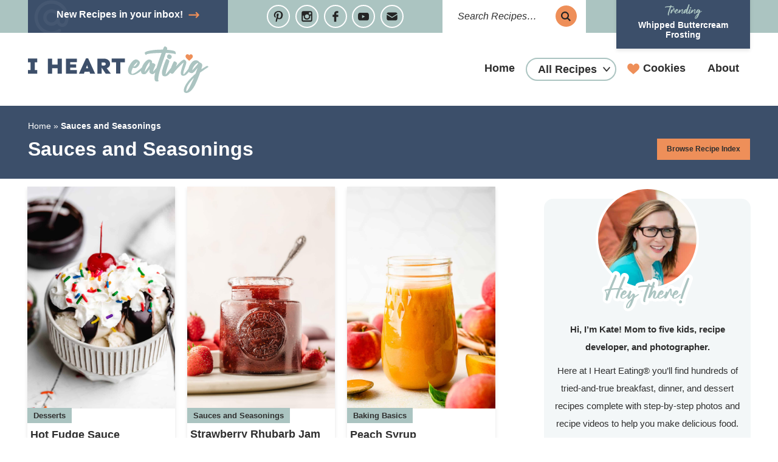

--- FILE ---
content_type: text/html
request_url: https://api.intentiq.com/profiles_engine/ProfilesEngineServlet?at=39&mi=10&dpi=936734067&pt=17&dpn=1&iiqidtype=2&iiqpcid=cf608981-0c98-4d4f-a833-313c5b4defa1&iiqpciddate=1768906248261&pcid=2a6eef76-c6eb-4dbd-97e0-2a31eaeeb7fc&idtype=3&gdpr=0&japs=false&jaesc=0&jafc=0&jaensc=0&jsver=0.33&testGroup=A&source=pbjs&ABTestingConfigurationSource=group&abtg=A&vrref=https%3A%2F%2Fwww.ihearteating.com
body_size: 52
content:
{"abPercentage":97,"adt":1,"ct":2,"isOptedOut":false,"data":{"eids":[]},"dbsaved":"false","ls":true,"cttl":86400000,"abTestUuid":"g_2636d9de-1cf6-4ddc-89e5-a54ce4859860","tc":9,"sid":-97258730}

--- FILE ---
content_type: image/svg+xml
request_url: https://www.ihearteating.com/wp-content/themes/pmd-hearteating/images/txt-subscribe.svg
body_size: 3073
content:
<?xml version="1.0" encoding="UTF-8"?><svg id="Layer_1" xmlns="http://www.w3.org/2000/svg" viewBox="0 0 100 25.662"><defs><style>.cls-1{fill:#abc4c1;}</style></defs><path class="cls-1" d="M.031,24.515c-.123-.505,.12-1.105,.726-1.801s1.436-1.323,2.486-1.883c.832-.436,2.053-.921,3.663-1.453,.532-.177,.897-.307,1.095-.389,.198-.082,.31-.15,.338-.205,.082-.109,.041-.191-.123-.246-.164-.068-.495-.119-.993-.153-.498-.034-1.177-.051-2.036-.051-.75,0-1.242-.007-1.473-.02-.232-.013-.389-.048-.471-.102-.601-.396-.969-.969-1.105-1.719-.041-.259,.007-.477,.143-.655,.545-.791,1.535-1.617,2.967-2.476,1.705-.996,2.933-1.357,3.684-1.085,.518,.205,.934,.593,1.248,1.166,.259,.491,.32,.887,.184,1.187-.123,.286-.334,.307-.634,.061-.137-.123-.253-.164-.348-.123-.505,.205-1.351,.662-2.538,1.371l-.941,.593,.409,.041c.887,.109,1.514,.253,1.883,.43,.477,.273,.866,.669,1.166,1.187,.123,.232,.198,.348,.225,.348,.041,0,.167-.034,.379-.102,.211-.068,.471-.157,.778-.266,.307-.109,.631-.222,.972-.338,.341-.116,.662-.228,.962-.338,.3-.109,.539-.198,.716-.266,.273-.123,.512-.222,.716-.297,.205-.075,.32-.113,.348-.113,.15,0,.3,.198,.45,.593,.164,.409,.157,.703-.02,.88-.819,.532-2.476,1.187-4.973,1.965-.273,.041-.43,.177-.471,.409-.314,.75-.989,1.555-2.026,2.415-1.542,1.146-3.015,1.965-4.42,2.456-.628,.15-1.166,.164-1.617,.041-.696-.259-1.146-.614-1.351-1.064Zm3.704-1.392c1.064-.696,1.808-1.235,2.231-1.617-.041-.013-.239,.051-.593,.194-.355,.143-.71,.304-1.064,.481-1.16,.573-1.978,1.174-2.456,1.801l-.123,.184,.164-.061c.123-.054,.355-.17,.696-.348,.368-.177,.75-.389,1.146-.634Z"/><path class="cls-1" d="M18.346,19.562c.054-.327,.082-.539,.082-.634,0-.013-.075,.072-.225,.256-.15,.184-.341,.427-.573,.726-.928,1.242-1.665,2.019-2.21,2.333-.205,.15-.553,.212-1.044,.184-.491,.014-.853-.048-1.085-.184-.573-.232-.976-.696-1.207-1.392-.123-.191-.177-.648-.164-1.371-.082-.709,.129-1.732,.634-3.07,.6-1.883,1.085-2.892,1.453-3.029,.682-.368,1.398-.232,2.149,.409,.177,.15,.256,.355,.235,.614-.02,.259-.161,.737-.42,1.432-.764,2.169-1.18,3.656-1.248,4.461l-.041,.43,.307-.327c.709-.819,1.732-2.186,3.07-4.103,1.337-1.917,2.231-3.305,2.681-4.164,.177-.314,.423-.471,.737-.471,.218,0,.484,.126,.798,.379,.314,.253,.539,.522,.675,.808,.136,.218,.16,.553,.072,1.003-.089,.45-.358,1.378-.808,2.783-.532,1.624-.921,2.889-1.166,3.796-.246,.907-.389,1.593-.43,2.057l-.041,.471,.205-.205c.068-.054,.239-.252,.512-.593,.273-.341,.655-.836,1.146-1.484,.491-.648,1.105-1.463,1.842-2.445,.518-.709,.863-1.132,1.033-1.269,.17-.136,.365-.157,.583-.061,.164,.041,.334,.143,.512,.307,.177,.164,.266,.286,.266,.368,0,.055-.041,.15-.123,.286-.082,.137-.273,.409-.573,.819-.3,.409-.75,1.016-1.351,1.821-1.542,2.087-2.586,3.233-3.131,3.438-.491,.205-1.01,.253-1.555,.143-1.501-.396-2.033-1.903-1.596-4.523Z"/><path class="cls-1" d="M25.632,22.734l-.123-.368h-.389c-.56-.027-1.016-.17-1.371-.43-.164-.109-.232-.279-.205-.512,0-.191,.089-.586,.266-1.187,.177-.6,.481-1.514,.911-2.742s1.02-2.878,1.77-4.952c.887-2.483,1.62-4.509,2.2-6.078,.58-1.569,1.037-2.793,1.371-3.673,.334-.88,.586-1.511,.757-1.893,.17-.382,.303-.614,.399-.696,.136-.177,.293-.239,.471-.184,.723,.164,1.269,.532,1.637,1.105,.164,.218,.164,.607,0,1.166-.068,.259-.266,.87-.593,1.832s-.761,2.203-1.299,3.724c-.539,1.521-1.156,3.237-1.852,5.147-.259,.723-.454,1.276-.583,1.658-.13,.382-.208,.631-.235,.747-.028,.116-.014,.14,.041,.072,.136-.15,.368-.423,.696-.819,1.091-1.2,2.135-2.026,3.131-2.476,.846-.341,1.691-.082,2.538,.778,.75,.682,1.098,1.562,1.044,2.64,0,.45-.034,.846-.102,1.187-.068,.314-.096,.498-.082,.553,.013,0,.129-.01,.348-.031,.218-.02,.491-.051,.819-.092,.709-.082,1.132-.123,1.269-.123,.395,.137,.709,.457,.941,.962,.041,.109,.024,.194-.051,.256-.075,.061-.331,.137-.767,.225-.437,.089-1.174,.222-2.21,.399-.409,.068-.706,.126-.89,.174-.184,.048-.29,.092-.317,.133-.068,.109-.246,.375-.532,.798-.546,.846-1.16,1.569-1.842,2.169-1.064,.9-2.156,1.555-3.274,1.965-.696,.191-1.371,.225-2.026,.102-.996-.286-1.617-.798-1.862-1.535Zm4.379-1.371c.218-.232,.423-.453,.614-.665,.191-.211,.338-.389,.44-.532s.146-.222,.133-.235c-.409,.041-1.105,.28-2.087,.716-1.419,.71-1.999,1.467-1.739,2.272,.054,.137,.102,.205,.143,.205,.013,0,.065-.02,.153-.061,.089-.041,.194-.089,.317-.143,.655-.327,1.33-.846,2.026-1.555Zm2.394-3.438c.068-.013,.143-.078,.225-.194,.082-.116,.198-.338,.348-.665,.505-.982,.839-1.828,1.003-2.538,.095-.382,.136-.614,.123-.696-.014-.082-.089-.102-.225-.061-.423,.096-.921,.341-1.494,.737-.982,.71-2.074,1.883-3.274,3.52-.205,.273-.355,.481-.45,.624-.096,.143-.147,.235-.153,.276-.007,.041,.037,.048,.133,.02,.095-.027,.232-.075,.409-.143,.464-.15,1.105-.327,1.924-.532,.778-.205,1.255-.32,1.432-.348Z"/><path class="cls-1" d="M35.843,24.515c-.123-.505,.12-1.105,.726-1.801s1.436-1.323,2.486-1.883c.832-.436,2.053-.921,3.663-1.453,.532-.177,.897-.307,1.095-.389,.198-.082,.31-.15,.338-.205,.082-.109,.041-.191-.123-.246-.164-.068-.495-.119-.993-.153-.498-.034-1.177-.051-2.036-.051-.751,0-1.242-.007-1.473-.02-.232-.013-.389-.048-.471-.102-.601-.396-.969-.969-1.105-1.719-.041-.259,.007-.477,.143-.655,.545-.791,1.535-1.617,2.967-2.476,1.705-.996,2.933-1.357,3.684-1.085,.518,.205,.934,.593,1.248,1.166,.259,.491,.32,.887,.184,1.187-.123,.286-.334,.307-.634,.061-.137-.123-.253-.164-.348-.123-.505,.205-1.351,.662-2.538,1.371l-.941,.593,.409,.041c.887,.109,1.514,.253,1.883,.43,.477,.273,.866,.669,1.166,1.187,.123,.232,.198,.348,.225,.348,.041,0,.167-.034,.379-.102,.211-.068,.471-.157,.778-.266,.307-.109,.631-.222,.972-.338,.341-.116,.662-.228,.962-.338,.3-.109,.539-.198,.716-.266,.273-.123,.512-.222,.716-.297,.205-.075,.32-.113,.348-.113,.15,0,.3,.198,.45,.593,.164,.409,.157,.703-.02,.88-.819,.532-2.476,1.187-4.973,1.965-.273,.041-.43,.177-.471,.409-.314,.75-.989,1.555-2.026,2.415-1.542,1.146-3.015,1.965-4.42,2.456-.628,.15-1.166,.164-1.617,.041-.696-.259-1.146-.614-1.351-1.064Zm3.704-1.392c1.064-.696,1.807-1.235,2.231-1.617-.041-.013-.239,.051-.593,.194-.355,.143-.71,.304-1.064,.481-1.16,.573-1.978,1.174-2.456,1.801l-.123,.184,.164-.061c.123-.054,.355-.17,.696-.348,.368-.177,.75-.389,1.146-.634Z"/><path class="cls-1" d="M47.937,20.954c-.205-1.064,0-2.401,.614-4.011,.409-.941,.958-1.855,1.647-2.742,.689-.887,1.333-1.501,1.934-1.842,.505-.286,1.009-.416,1.514-.389,.969,.014,1.794,.355,2.476,1.023,.846,.791,.982,1.739,.409,2.845-.218,.409-.498,.785-.839,1.126-.341,.341-.601,.512-.778,.512-.273,0-.587-.17-.941-.512-.273-.286-.28-.477-.02-.573,.355-.232,.689-.641,1.003-1.228,.259-.573,.361-1.023,.307-1.351,.013-.15-.082-.157-.286-.02-1.255,.791-2.415,2.149-3.479,4.072-.45,.955-.744,2.115-.88,3.479-.041,.409-.007,.703,.102,.88,.082,.273,.211,.362,.389,.266,.45-.095,.996-.334,1.637-.716,1.378-.982,3.261-2.524,5.648-4.625,.45-.436,.75-.621,.9-.553,.409,.055,.75,.225,1.023,.512,.123,.123,.13,.232,.02,.327-.887,.887-2.19,2.053-3.909,3.499-1.692,1.323-3.09,2.149-4.195,2.476-.696,.137-1.371,.116-2.026-.061-1.214-.327-1.972-1.126-2.272-2.394Z"/><path class="cls-1" d="M57.105,22.591c0-.068,.034-.252,.102-.553,.068-.3,.153-.658,.256-1.074,.102-.416,.208-.832,.317-1.248,.109-.416,.211-.781,.307-1.095,.573-1.828,1.078-3.295,1.514-4.4,.164-.477,.471-.675,.921-.593,.805,.123,1.385,.457,1.739,1.003l.123,.225,.716-1.33c.696-1.282,1.235-2.237,1.617-2.865,.382-.627,.662-.996,.839-1.105,.259-.164,.6-.181,1.023-.051,.423,.13,.75,.351,.982,.665,.15,.164,.235,.512,.256,1.044s-.003,1.569-.072,3.111c-.028,.723-.048,1.354-.061,1.893-.014,.539-.02,.993-.02,1.361s.003,.652,.01,.849c.007,.198,.024,.31,.051,.338,.068,.055,.246-.013,.532-.205,.286-.191,.627-.457,1.023-.798l.757-.675,.307,.02c.668,.137,1.009,.375,1.023,.716-.45,.601-1.119,1.187-2.005,1.76-.587,.286-1.214,.334-1.883,.143-.873-.246-1.412-.791-1.617-1.637-.055-.191-.089-.447-.102-.767-.014-.32-.007-.999,.02-2.036,.027-1.405,.054-2.278,.082-2.619l.02-.327-.266,.43c-.259,.396-.638,1.057-1.136,1.985-.498,.928-1.19,2.272-2.077,4.031-.341,.682-.658,1.31-.952,1.883-.294,.573-.536,1.047-.726,1.422-.191,.375-.314,.597-.368,.665-.082,.259-.334,.403-.757,.43-.669,.137-1.235,.143-1.699,.02-.532-.164-.798-.368-.798-.614Z"/><path class="cls-1" d="M68.463,22.652c-.109-.709,0-1.658,.327-2.845,.505-1.814,1.057-3.52,1.658-5.116,.164-.396,.334-.839,.512-1.33,.3-.887,.532-1.398,.696-1.535,.341-.205,.805-.126,1.392,.235,.586,.362,.914,.774,.982,1.238,0,.041-.024,.147-.072,.317-.048,.171-.116,.396-.205,.675-.089,.28-.188,.597-.297,.952-.109,.355-.232,.73-.368,1.126-.587,1.787-.982,3.022-1.187,3.704-.327,1.255-.546,2.258-.655,3.008l-.061,.389,.286-.266c.191-.191,.43-.464,.716-.819,.327-.423,.846-1.085,1.555-1.985,.723-.914,1.323-1.678,1.801-2.292,.218-.314,.396-.545,.532-.696,.136-.15,.232-.225,.286-.225,.218-.041,.474,0,.767,.123,.293,.123,.474,.266,.542,.43,.027,.041-.003,.143-.092,.307-.089,.164-.276,.444-.563,.839-.286,.396-.716,.976-1.289,1.739-1.624,2.251-2.906,3.534-3.847,3.847-.218,.136-.587,.205-1.105,.205-.505,.013-.853-.02-1.044-.102-.764-.246-1.187-.887-1.269-1.924Zm3.847-12.974c-.15-.341-.153-.726-.01-1.156s.399-.788,.767-1.074c.655-.368,1.405-.177,2.251,.573,.614,.587,.668,1.255,.164,2.005-.491,.832-1.064,1.098-1.719,.798-.669-.259-1.153-.641-1.453-1.146Z"/><path class="cls-1" d="M76.608,22.734l-.123-.368h-.389c-.56-.027-1.016-.17-1.371-.43-.164-.109-.232-.279-.205-.512,0-.191,.089-.586,.266-1.187,.177-.6,.481-1.514,.911-2.742s1.02-2.878,1.77-4.952c.887-2.483,1.62-4.509,2.2-6.078,.58-1.569,1.037-2.793,1.371-3.673,.334-.88,.586-1.511,.757-1.893,.17-.382,.303-.614,.399-.696,.136-.177,.293-.239,.471-.184,.723,.164,1.269,.532,1.637,1.105,.164,.218,.164,.607,0,1.166-.068,.259-.266,.87-.593,1.832s-.761,2.203-1.299,3.724c-.539,1.521-1.156,3.237-1.852,5.147-.259,.723-.454,1.276-.583,1.658-.13,.382-.208,.631-.235,.747-.028,.116-.014,.14,.041,.072,.136-.15,.368-.423,.696-.819,1.091-1.2,2.135-2.026,3.131-2.476,.846-.341,1.691-.082,2.538,.778,.75,.682,1.098,1.562,1.044,2.64,0,.45-.034,.846-.102,1.187-.068,.314-.096,.498-.082,.553,.013,0,.13-.01,.348-.031,.218-.02,.491-.051,.819-.092,.709-.082,1.132-.123,1.269-.123,.396,.137,.709,.457,.941,.962,.041,.109,.024,.194-.051,.256-.075,.061-.331,.137-.767,.225-.437,.089-1.174,.222-2.21,.399-.409,.068-.706,.126-.89,.174-.184,.048-.29,.092-.317,.133-.068,.109-.246,.375-.532,.798-.546,.846-1.16,1.569-1.842,2.169-1.064,.9-2.156,1.555-3.274,1.965-.696,.191-1.371,.225-2.026,.102-.996-.286-1.617-.798-1.862-1.535Zm4.379-1.371c.218-.232,.423-.453,.614-.665,.191-.211,.338-.389,.44-.532s.146-.222,.133-.235c-.409,.041-1.105,.28-2.087,.716-1.419,.71-1.999,1.467-1.739,2.272,.054,.137,.102,.205,.143,.205,.013,0,.065-.02,.153-.061,.089-.041,.194-.089,.317-.143,.655-.327,1.33-.846,2.026-1.555Zm2.394-3.438c.068-.013,.143-.078,.225-.194,.082-.116,.198-.338,.348-.665,.505-.982,.839-1.828,1.003-2.538,.095-.382,.136-.614,.123-.696-.014-.082-.089-.102-.225-.061-.423,.096-.921,.341-1.494,.737-.982,.71-2.074,1.883-3.274,3.52-.205,.273-.355,.481-.45,.624-.096,.143-.147,.235-.153,.276-.007,.041,.037,.048,.133,.02,.095-.027,.232-.075,.409-.143,.464-.15,1.105-.327,1.924-.532,.778-.205,1.255-.32,1.432-.348Z"/><path class="cls-1" d="M87.29,20.258c0-1.078,.341-2.272,1.023-3.581,1.351-2.538,2.783-4.086,4.297-4.645,.3-.095,.614-.129,.941-.102,1.118,.164,1.965,.737,2.538,1.719,.15,.232,.205,.532,.164,.9-.028,.601-.253,1.207-.675,1.821-.723,1.023-1.549,1.699-2.476,2.026-.587,.123-1.16,.082-1.719-.123-.177-.109-.304-.123-.379-.041-.075,.082-.208,.362-.399,.839-.546,1.201-.785,2.06-.716,2.578-.028,.491,.013,.778,.123,.859,.136,.259,.389,.334,.757,.225,.641-.082,1.388-.396,2.241-.941,.852-.545,2.057-1.473,3.612-2.783,.737-.627,1.255-1.064,1.555-1.31,.3-.246,.501-.379,.604-.399s.215-.01,.338,.031c.491,.123,.778,.3,.859,.532,.082,.082-.061,.286-.43,.614-1.023,.914-2.156,1.856-3.397,2.824-1.542,1.146-2.872,1.883-3.991,2.21-.791,.177-1.542,.205-2.251,.082-1.747-.423-2.619-1.535-2.619-3.336Zm6.221-4.216c.491-.641,.812-1.221,.962-1.739l.041-.246-.184,.123c-.873,.573-1.665,1.364-2.374,2.374-.109,.164-.205,.31-.286,.44-.082,.13-.123,.201-.123,.215,0,.028,.027,.075,.082,.143,.109,.096,.334,.034,.675-.184,.437-.273,.839-.648,1.207-1.126Z"/></svg>

--- FILE ---
content_type: image/svg+xml
request_url: https://www.ihearteating.com/wp-content/themes/pmd-hearteating/images/youtube.svg
body_size: -232
content:
<?xml version="1.0" encoding="utf-8"?>
<!-- Generator: Adobe Illustrator 25.4.1, SVG Export Plug-In . SVG Version: 6.00 Build 0)  -->
<svg version="1.1" id="Layer_1" xmlns="http://www.w3.org/2000/svg" xmlns:xlink="http://www.w3.org/1999/xlink" x="0px" y="0px"
	 viewBox="0 0 40 40" style="enable-background:new 0 0 40 40;" xml:space="preserve">
<g id="_x30_2.YouTube_1_">
	<path fill="#242424" id="Icon_23_" class="st0" d="M32.3,6.4H7.7c-4.2,0-7.5,3.4-7.5,7.5v13.3c0,4.2,3.4,7.5,7.5,7.5h24.7c4.2,0,7.5-3.4,7.5-7.5
		V13.8C39.8,9.7,36.4,6.4,32.3,6.4z M14.8,26.6V14.4l10.4,6.1L14.8,26.6z"/>
</g>
</svg>


--- FILE ---
content_type: text/plain; charset=UTF-8
request_url: https://at.teads.tv/fpc?analytics_tag_id=PUB_17002&tfpvi=&gdpr_consent=&gdpr_status=22&gdpr_reason=220&ccpa_consent=&sv=prebid-v1
body_size: 56
content:
ZmNjZDg3NTMtOTUxZC00NmM5LThhMjItMjIwYmFiZTg4OGEzIy03LTc=

--- FILE ---
content_type: image/svg+xml
request_url: https://www.ihearteating.com/wp-content/themes/pmd-hearteating/images/facebook.svg
body_size: -304
content:
<?xml version="1.0" encoding="utf-8"?>
<!-- Generator: Adobe Illustrator 25.4.1, SVG Export Plug-In . SVG Version: 6.00 Build 0)  -->
<svg fill="#242424" version="1.1" id="Layer_1" xmlns="http://www.w3.org/2000/svg" xmlns:xlink="http://www.w3.org/1999/xlink" x="0px" y="0px"
	 viewBox="0 0 40 40" style="enable-background:new 0 0 40 40;" xml:space="preserve">
<g>
	<path d="M15.2,13.9v-3.7c0-5.4,4-9.8,9-9.8h6v7.4h-6c-0.7,0-1.5,1-1.5,2.3v3.8h7.5v7.5h-7.5v18.2h-7.5V21.4h-6v-7.5H15.2z"/>
</g>
</svg>


--- FILE ---
content_type: image/svg+xml
request_url: https://www.ihearteating.com/wp-content/themes/pmd-hearteating/images/txt-trending.svg
body_size: 3255
content:
<?xml version="1.0" encoding="UTF-8"?><svg id="Layer_1" xmlns="http://www.w3.org/2000/svg" viewBox="0 0 100 39.126"><defs><style>.cls-1{fill:#abc4c1;}</style></defs><path class="cls-1" d="M7.934,29.044c-.497-1.236-.426-3.219,.213-5.947,1.094-3.965,2.537-8.42,4.327-13.365,.213-.568,.376-1.009,.49-1.322,.114-.312,.192-.536,.234-.671,.043-.135,.057-.203,.043-.203-.014-.014-.125-.021-.33-.021s-.48,.007-.821,.021c-.341,.014-.725,.029-1.151,.043-4.021,.128-6.793,.37-8.313,.725-.54,.114-.895,.21-1.066,.288-.171,.078-.248,.181-.234,.309-.085,.327-.312,.316-.682-.032C.274,8.519,.061,8.111,.004,7.642c-.043-.412,.227-.739,.81-.981,.924-.483,2.48-.874,4.668-1.172,2.103-.312,4.718-.49,7.844-.533h.917l.341-.874c.27-.668,.49-1.112,.661-1.332,.171-.22,.369-.316,.597-.288,.597,.1,1.13,.441,1.599,1.023,.171,.185,.227,.448,.171,.789-.029,.298-.057,.526-.085,.682-.071,.185-.007,.263,.192,.234,.881,.057,1.968,.185,3.261,.384,1.108,.199,1.918,.405,2.43,.618,.384,.185,.639,.505,.767,.959,.171,.526,.185,.952,.043,1.279-.043,.157-.135,.234-.277,.234-.114,0-.234-.057-.362-.171-.1-.114-.362-.206-.789-.277-1.577-.227-3.397-.412-5.457-.554l-.767-.043-.448,1.3c-1.677,4.761-3.027,8.733-4.05,11.916-.554,1.805-.938,3.276-1.151,4.413-.256,1.577-.384,2.65-.384,3.219,0,.256,.011,.416,.032,.48s.082,.11,.181,.139c.341,.213,.241,.455-.298,.725-.483,.156-1.016,.171-1.599,.043-.426-.114-.732-.384-.917-.81Z"/><path class="cls-1" d="M14.542,23.714c0-.071,.035-.263,.107-.576,.071-.312,.16-.685,.266-1.119,.107-.433,.216-.867,.33-1.3,.114-.433,.22-.813,.32-1.14,.597-1.904,1.122-3.432,1.577-4.583,.171-.497,.49-.703,.959-.618,.838,.128,1.442,.476,1.812,1.045l.128,.234,.746-1.386c.725-1.336,1.286-2.331,1.684-2.984,.398-.653,.689-1.037,.874-1.151,.27-.171,.625-.188,1.066-.053,.44,.135,.781,.366,1.023,.693,.156,.171,.245,.533,.266,1.087s-.004,1.634-.075,3.24c-.029,.753-.05,1.411-.064,1.972-.014,.562-.021,1.034-.021,1.418s.003,.679,.011,.885c.007,.206,.025,.323,.053,.352,.071,.057,.256-.014,.554-.213,.298-.199,.653-.476,1.066-.831l.789-.703,.32,.021c.696,.142,1.051,.391,1.066,.746-.469,.626-1.165,1.236-2.089,1.833-.611,.298-1.265,.348-1.961,.149-.91-.256-1.471-.824-1.684-1.705-.057-.199-.093-.465-.107-.799-.014-.334-.007-1.041,.021-2.121,.028-1.463,.057-2.373,.085-2.729l.021-.341-.277,.448c-.27,.412-.664,1.101-1.183,2.068-.519,.967-1.24,2.366-2.164,4.199-.355,.711-.686,1.364-.991,1.961-.306,.597-.558,1.091-.757,1.481-.199,.391-.327,.622-.384,.693-.085,.27-.348,.419-.789,.448-.696,.142-1.286,.149-1.769,.021-.554-.171-.831-.384-.831-.639Z"/><path class="cls-1" d="M26.202,21.284c0-1.122,.355-2.366,1.066-3.73,1.407-2.643,2.899-4.256,4.476-4.839,.312-.099,.639-.135,.981-.107,1.165,.171,2.046,.767,2.643,1.791,.156,.242,.213,.554,.171,.938-.029,.626-.263,1.258-.703,1.897-.753,1.066-1.613,1.769-2.579,2.11-.611,.128-1.208,.085-1.791-.128-.185-.114-.316-.128-.394-.043-.078,.085-.217,.377-.416,.874-.569,1.251-.817,2.146-.746,2.686-.029,.512,.014,.81,.128,.895,.142,.27,.405,.348,.789,.234,.668-.085,1.446-.412,2.334-.981,.888-.568,2.142-1.535,3.762-2.899,.767-.653,1.307-1.108,1.62-1.364,.312-.256,.522-.394,.629-.416s.224-.011,.352,.032c.512,.128,.81,.313,.895,.554,.085,.085-.064,.298-.448,.639-1.066,.952-2.246,1.933-3.539,2.942-1.606,1.194-2.992,1.961-4.157,2.302-.824,.185-1.606,.213-2.345,.085-1.819-.44-2.729-1.599-2.729-3.475Zm6.48-4.391c.512-.668,.845-1.272,1.002-1.812l.043-.256-.192,.128c-.91,.597-1.734,1.421-2.473,2.473-.114,.171-.213,.323-.298,.458-.085,.135-.128,.21-.128,.224,0,.029,.028,.078,.085,.149,.114,.1,.348,.036,.703-.192,.455-.284,.874-.675,1.258-1.172Z"/><path class="cls-1" d="M44.876,24.439c-.157-.512-.192-1.186-.107-2.025,.156-1.009,.49-2.267,1.002-3.773,.171-.483,.327-.938,.469-1.364,.142-.426,.266-.803,.373-1.13,.107-.327,.216-.682,.33-1.066-.043-.014-.224,.103-.544,.352-.32,.249-.679,.558-1.076,.927-2.53,2.459-4.604,4.747-6.224,6.864-.157,.227-.32,.398-.49,.512-.37,.157-.803,.178-1.3,.064-.398-.142-.696-.362-.895-.661-.128-.27-.114-.803,.043-1.599,.241-1.066,.678-2.394,1.311-3.986,.632-1.591,1.126-2.622,1.481-3.091,.128-.171,.291-.248,.49-.234,.44,.029,.881,.227,1.322,.597,.44,.37,.682,.725,.725,1.066-.029,.185-.164,.583-.405,1.194-.114,.284-.21,.522-.288,.714-.078,.192-.117,.295-.117,.309,.014,0,.082-.06,.203-.181,.121-.121,.266-.28,.437-.48,1.45-1.606,2.693-2.821,3.73-3.645,.981-.796,1.698-1.109,2.153-.938,.497,.199,.917,.604,1.258,1.215,.171,.284,.241,.604,.213,.959-.014,.355-.085,.789-.213,1.3-.085,.298-.224,.739-.416,1.322-.192,.583-.558,1.649-1.098,3.197-.597,1.734-.767,2.906-.512,3.517l.107,.234,.512-.49c1.151-1.25,2.529-2.984,4.135-5.201,.199-.298,.376-.448,.533-.448,.142,0,.341,.068,.597,.203,.256,.135,.426,.266,.512,.394l.128,.213-.32,.49c-.242,.355-.576,.831-1.002,1.428-1.634,2.189-2.885,3.489-3.752,3.901-.796,.384-1.521,.483-2.174,.298-.54-.156-.917-.476-1.13-.959Z"/><path class="cls-1" d="M57.687,24.844c-.469-1.094-.512-2.814-.128-5.159,.043-.256,.057-.405,.043-.448-.185,.284-.341,.533-.469,.746-1.336,2.118-2.501,3.503-3.496,4.157-.796,.37-1.606,.412-2.43,.128-.839-.27-1.172-1.045-1.002-2.323,.142-1.563,.504-2.949,1.087-4.157,1.094-2.231,2.337-3.702,3.73-4.413,.853-.327,1.798-.284,2.835,.128l.362,.171,1.13-2.579c1.577-3.539,2.515-5.791,2.814-6.757,.611-1.776,1.066-2.991,1.364-3.645,.156-.355,.32-.561,.49-.618,.142-.099,.369-.099,.682,0,.895,.27,1.442,.732,1.641,1.386,.028,.114-.007,.359-.107,.735-.1,.377-.327,1.069-.682,2.078-.981,2.999-2.253,6.999-3.816,12.001-1.236,4.107-1.855,6.807-1.855,8.1l.021,.32,.426-.362c.298-.256,.618-.576,.959-.959,.938-1.151,1.996-2.565,3.176-4.242,.213-.298,.398-.558,.554-.778,.156-.22,.248-.344,.277-.373,.327-.099,.717-.064,1.172,.107,.142,.085,.234,.171,.277,.256,.014,.043-.029,.153-.128,.33-.1,.178-.281,.462-.544,.853-.263,.391-.629,.92-1.098,1.588-1.037,1.492-1.954,2.622-2.75,3.389-.512,.54-.938,.881-1.279,1.023-.341,.213-.767,.305-1.279,.277-.498,.028-.846-.007-1.045-.107-.412-.171-.725-.455-.938-.853Zm-1.066-7.866c.327-.639,.526-1.052,.597-1.236,.071-.185,.085-.32,.043-.405-.057-.128-.1-.213-.128-.256-.355,.213-.903,.789-1.641,1.727-.54,.767-.995,1.577-1.364,2.43-.327,.839-.554,1.67-.682,2.494l-.043,.384,.234-.277c.185-.199,.412-.497,.682-.895,.725-1.037,1.492-2.359,2.302-3.965Z"/><path class="cls-1" d="M63.506,23.778c-.114-.739,0-1.727,.341-2.963,.526-1.89,1.101-3.666,1.727-5.329,.171-.412,.348-.874,.533-1.386,.312-.924,.554-1.457,.725-1.599,.355-.213,.838-.131,1.45,.245,.611,.377,.952,.807,1.023,1.29,0,.043-.025,.153-.075,.33-.05,.178-.121,.412-.213,.703-.093,.291-.195,.622-.309,.991-.114,.37-.242,.76-.384,1.172-.611,1.862-1.023,3.148-1.236,3.858-.341,1.308-.569,2.352-.682,3.134l-.064,.405,.298-.277c.199-.199,.448-.483,.746-.853,.341-.44,.881-1.13,1.62-2.068,.753-.952,1.378-1.748,1.876-2.387,.227-.327,.412-.568,.554-.725,.142-.156,.242-.234,.298-.234,.227-.043,.494,0,.799,.128,.305,.128,.494,.277,.565,.448,.028,.043-.004,.149-.096,.32-.093,.171-.288,.462-.586,.874-.298,.412-.746,1.016-1.343,1.812-1.691,2.345-3.027,3.681-4.007,4.007-.227,.142-.611,.213-1.151,.213-.526,.014-.888-.021-1.087-.107-.796-.256-1.236-.924-1.322-2.004Zm4.007-13.515c-.157-.355-.16-.757-.011-1.204s.416-.821,.799-1.119c.682-.384,1.463-.185,2.345,.597,.639,.611,.696,1.308,.171,2.089-.512,.867-1.108,1.144-1.791,.831-.696-.27-1.201-.668-1.513-1.194Z"/><path class="cls-1" d="M78.428,24.439c-.157-.512-.192-1.186-.107-2.025,.156-1.009,.49-2.267,1.002-3.773,.171-.483,.327-.938,.469-1.364,.142-.426,.266-.803,.373-1.13,.107-.327,.216-.682,.33-1.066-.043-.014-.224,.103-.544,.352-.32,.249-.679,.558-1.076,.927-2.53,2.459-4.604,4.747-6.224,6.864-.157,.227-.32,.398-.49,.512-.37,.157-.803,.178-1.3,.064-.398-.142-.696-.362-.895-.661-.128-.27-.114-.803,.043-1.599,.242-1.066,.679-2.394,1.311-3.986,.632-1.591,1.126-2.622,1.481-3.091,.128-.171,.291-.248,.49-.234,.44,.029,.881,.227,1.322,.597,.44,.37,.682,.725,.725,1.066-.029,.185-.163,.583-.405,1.194-.114,.284-.21,.522-.288,.714-.078,.192-.117,.295-.117,.309,.014,0,.082-.06,.203-.181s.266-.28,.437-.48c1.45-1.606,2.693-2.821,3.73-3.645,.981-.796,1.698-1.109,2.153-.938,.497,.199,.917,.604,1.258,1.215,.171,.284,.242,.604,.213,.959-.014,.355-.085,.789-.213,1.3-.085,.298-.224,.739-.416,1.322-.192,.583-.558,1.649-1.098,3.197-.597,1.734-.767,2.906-.512,3.517l.107,.234,.512-.49c1.151-1.25,2.529-2.984,4.135-5.201,.199-.298,.376-.448,.533-.448,.142,0,.341,.068,.597,.203,.256,.135,.426,.266,.512,.394l.128,.213-.32,.49c-.242,.355-.576,.831-1.002,1.428-1.634,2.189-2.885,3.489-3.752,3.901-.796,.384-1.521,.483-2.174,.298-.54-.156-.917-.476-1.13-.959Z"/><path class="cls-1" d="M80.964,38.38c-.483-.739-.455-1.897,.085-3.475,.626-1.62,1.606-3.304,2.942-5.052,1.648-1.976,3.339-3.723,5.073-5.244,.554-.455,.845-.76,.874-.917,.071-.227,.227-.693,.469-1.396,.242-.703,.476-1.393,.703-2.068,.227-.675,.334-1.013,.32-1.013-.171,.199-.313,.377-.426,.533-.995,1.265-1.769,2.167-2.323,2.707-.512,.469-.967,.746-1.364,.831-.611,.128-1.215,.061-1.812-.203-.597-.263-1.023-.65-1.279-1.162-.284-.753-.16-1.805,.373-3.155,.533-1.35,1.318-2.615,2.355-3.794,.881-.952,1.855-1.463,2.92-1.535,.981-.085,1.897,.313,2.75,1.194,.398,.412,.689,.639,.874,.682,.199,.071,.433,.192,.703,.362,.469,.298,.749,.664,.842,1.098,.092,.434,.032,1.069-.181,1.908-.157,.611-.284,1.08-.384,1.407-.085,.27-.128,.426-.128,.469,.014-.014,.16-.107,.437-.277s.615-.384,1.013-.639c1.08-.682,1.819-1.14,2.217-1.375,.398-.234,.661-.352,.789-.352,.242,0,.501,.078,.778,.234,.277,.157,.416,.306,.416,.448,0,.071-.142,.199-.426,.384-.298,.185-.654,.412-1.066,.682-.412,.27-.849,.562-1.311,.874-.462,.313-.913,.622-1.354,.927-.441,.306-.842,.59-1.204,.853-.362,.263-.65,.476-.863,.639-.213,.163-.32,.259-.32,.288,0,.014-.046,.16-.139,.437-.093,.277-.21,.615-.352,1.013-.981,2.729-2.082,5.343-3.304,7.844-1.947,3.823-4.043,5.99-6.288,6.502-.312,.057-.512,.085-.597,.085-.071-.014-.22-.036-.448-.064-.611-.1-1.066-.327-1.364-.682Zm3.347-2.26c.924-1.649,2.146-4.157,3.666-7.525l.49-1.172-.554,.554c-1.791,1.861-3.254,3.837-4.391,5.926-.824,1.691-1.13,2.963-.917,3.816l.085,.256,.277-.213c.185-.171,.405-.412,.661-.725,.27-.341,.497-.647,.682-.917Zm7.248-19.654c.242-.227,.305-.44,.192-.639-.043-.171-.107-.256-.192-.256s-.32,.093-.703,.277c-1.08,.597-2.068,1.734-2.963,3.411-.327,.696-.554,1.315-.682,1.855l-.043,.256,.384-.384,.789-.789c.981-1.052,2.053-2.295,3.219-3.73Z"/></svg>

--- FILE ---
content_type: image/svg+xml
request_url: https://www.ihearteating.com/wp-content/themes/pmd-hearteating/images/heart.svg
body_size: -170
content:
<?xml version="1.0" encoding="utf-8"?>
<!-- Generator: Adobe Illustrator 27.2.0, SVG Export Plug-In . SVG Version: 6.00 Build 0)  -->
<svg version="1.1" id="Layer_1" xmlns="http://www.w3.org/2000/svg" xmlns:xlink="http://www.w3.org/1999/xlink" x="0px" y="0px"
	 viewBox="0 0 40 40" style="enable-background:new 0 0 40 40;" xml:space="preserve">
<style type="text/css">
	.st0{fill:#EE8F59;}
</style>
<g>
	<g>
		<path class="st0" d="M39.9,13.9c-0.2-6-4.8-10.7-10.3-10.8h-0.1c-5.1,0-8,3.7-9.4,6.2C18.8,6.8,16,3,10.9,2.9h-0.1
			C5.3,2.9,0.6,7.6,0.3,13.5c-0.4,7.3,5.4,12.3,14.1,19.8c1.5,1.3,3.1,2.7,4.8,4.2l0.8,0.7l0.8-0.7c1.7-1.5,3.3-2.8,4.8-4.1
			C34.3,26.1,40.2,21.2,39.9,13.9z"/>
	</g>
</g>
</svg>


--- FILE ---
content_type: image/svg+xml
request_url: https://www.ihearteating.com/wp-content/themes/pmd-hearteating/images/contact.svg
body_size: -232
content:
<?xml version="1.0" encoding="utf-8"?>
<!-- Generator: Adobe Illustrator 26.5.0, SVG Export Plug-In . SVG Version: 6.00 Build 0)  -->
<svg version="1.1" id="Layer_1" xmlns="http://www.w3.org/2000/svg" xmlns:xlink="http://www.w3.org/1999/xlink" x="0px" y="0px"
	 viewBox="0 0 25 25" style="enable-background:new 0 0 25 25;" xml:space="preserve">
<style type="text/css">
	.st0{fill:#242424;}
</style>
<g>
	<g>
		<g>
			<path class="st0" d="M13.2,15.6c-0.2,0.1-0.5,0.2-0.7,0.2s-0.5-0.1-0.7-0.2l-11.4-7v9.3c0,2,1.6,3.6,3.6,3.6H21
				c2,0,3.6-1.6,3.6-3.6V8.6L13.2,15.6z"/>
		</g>
	</g>
	<g>
		<g>
			<path class="st0" d="M21,3.5H3.9c-1.7,0-3.1,1.2-3.5,2.8l12.1,7.4l12.1-7.4C24.2,4.8,22.7,3.5,21,3.5z"/>
		</g>
	</g>
</g>
</svg>


--- FILE ---
content_type: image/svg+xml
request_url: https://www.ihearteating.com/wp-content/themes/pmd-hearteating/images/header.svg
body_size: 2090
content:
<?xml version="1.0" encoding="utf-8"?>
<!-- Generator: Adobe Illustrator 27.2.0, SVG Export Plug-In . SVG Version: 6.00 Build 0)  -->
<svg version="1.1" id="Layer_1" xmlns="http://www.w3.org/2000/svg" xmlns:xlink="http://www.w3.org/1999/xlink" x="0px" y="0px"
	 viewBox="0 0 255 65.9" style="enable-background:new 0 0 255 65.9;" xml:space="preserve">
<style type="text/css">
	.st0{fill:#3D4F6A;}
	.st1{fill:#ABC4C1;}
	.st2{fill:#EE8F59;}
</style>
<g>
	<path class="st0" d="M9.6,33.5h3.6v5.3H0v-5.3h3.6V22.6H0v-5.3h13.2v5.3H9.6V33.5z"/>
	<path class="st0" d="M47.9,38.8h-6v-7.7h-7.7v7.7h-6V17.4h6v8.5h7.7v-8.5h6C47.9,17.4,47.9,38.8,47.9,38.8z"/>
	<path class="st0" d="M59.6,25.7h8.5v4.5h-8.5v3.5h9.6v5.1H53.6V17.4h15.6v5h-9.6V25.7L59.6,25.7z"/>
	<path class="st0" d="M80.1,35.9l-1.1,2.9h-7L82,17h3l9.9,21.7h-7l-1.1-2.9C86.9,35.9,80.1,35.9,80.1,35.9z M83.5,26.7l-1.6,4.4h3.2
		L83.5,26.7L83.5,26.7z"/>
	<path class="st0" d="M104.1,30.2v8.5h-6V17.4h9.2c4.3,0,8.7,2.4,8.7,7.4c0,3.2-2,5.3-4.8,6.1l6,7.9h-7.3
		C109.9,38.8,104.1,30.2,104.1,30.2z M104.1,26.9c0.7,0.3,1.6,0.4,2.5,0.4c1.9,0,3.3-0.7,3.3-2.3c0-1.8-1.4-2.2-3.3-2.2h-2.5V26.9z"
		/>
	<path class="st0" d="M130.6,22.6v16h-6v-16h-6.3v-5.3h18.6v5.3H130.6L130.6,22.6z"/>
</g>
<g>
	<path class="st1" d="M186.7,33c1.8-5.7,4.3-12.9,7.3-21.4l0.8-2.3l1.4,0.1c3.7,0.3,7,0.6,9.8,1c0.8,0.1,1.2,0.3,1.4,0.5
		c0.2,0.2,0.4,0.3,0.7,0.3c0.3,0,0.4-0.1,0.5-0.4c0.3-0.6,0.2-1.4-0.1-2.3c-0.2-0.8-0.7-1.4-1.4-1.7c-0.9-0.4-2.4-0.8-4.4-1.1
		c-2.3-0.4-4.3-0.6-5.9-0.7c-0.4,0.1-0.5-0.1-0.3-0.4c0.1-0.3,0.1-0.7,0.2-1.2c0.1-0.6,0-1.1-0.3-1.4c-0.8-1-1.8-1.7-2.9-1.8
		c-0.4-0.1-0.8,0.1-1.1,0.5s-0.7,1.2-1.2,2.4l-0.6,1.6H189c-5.6,0.1-10.3,0.4-14.1,1c-3.9,0.5-6.7,1.2-8.4,2.1c-1,0.4-1.5,1-1.5,1.8
		c0.1,0.8,0.5,1.6,1.1,2.2c0.7,0.6,1.1,0.6,1.2,0.1c0-0.2,0.1-0.4,0.4-0.6s0.9-0.3,1.9-0.5c2.7-0.6,7.7-1.1,14.9-1.3
		c0.8,0,1.5-0.1,2.1-0.1c0.6,0,1.1,0,1.5,0s0.6,0,0.6,0c0,0,0,0.1-0.1,0.4s-0.2,0.6-0.4,1.2c-0.2,0.6-0.5,1.4-0.9,2.4
		c-2.2,6.1-4.1,11.8-5.7,17c-0.4,0.4-0.8,0.9-1.2,1.4c-0.5,0.6-1,1.2-1.5,1.8c-0.5,0.6-0.9,1.1-1.3,1.5c-0.4,0.4-0.6,0.7-0.7,0.8
		l-0.3,0.3l0.1-0.3c0.1-0.2,0.2-0.6,0.3-1.2c0.4-1.7,1.2-3.8,2.4-6.4c0.4-0.9,0.6-1.6,0.6-2s-0.3-0.8-0.8-1.3
		c-1.3-1-2.5-1.4-3.6-1.2c-0.1,0.1-0.1,0.1-0.2,0c0,0-0.1-0.1-0.1-0.3c0-0.2,0-0.5,0-0.9c0-0.5,0-0.9-0.1-1.1s-0.1-0.4-0.2-0.7
		c-0.5-0.8-1.2-1.4-2.1-1.8s-1.9-0.4-2.9-0.2c-2.1,0.8-4.4,2.8-6.6,6c-1.1,1.7-2,3.5-2.6,5.3c-0.5,0.4-1.2,1-2,1.7
		c-2.9,2.4-5.2,4.2-6.8,5.2c-1.6,1-3,1.6-4.2,1.8c-0.7,0.2-1.2,0.1-1.4-0.4c-0.2-0.2-0.3-0.7-0.2-1.6c-0.1-1,0.3-2.6,1.3-4.8
		c0.4-0.9,0.6-1.4,0.7-1.6c0.1-0.2,0.4-0.1,0.7,0.1c1,0.4,2.1,0.5,3.2,0.2c1.7-0.6,3.3-1.9,4.6-3.8c0.8-1.1,1.2-2.3,1.3-3.4
		c0.1-0.7,0-1.2-0.3-1.7c-1.1-1.8-2.7-2.9-4.7-3.2c-0.6-0.1-1.2,0-1.8,0.2c-2.8,1-5.5,3.9-8,8.7c-1.3,2.5-1.9,4.7-1.9,6.7
		c0,3.4,1.6,5.5,4.9,6.2c1.3,0.2,2.7,0.2,4.2-0.2c2.1-0.6,4.6-2,7.5-4.1c0.6-0.4,1.1-0.9,1.7-1.3c0,1,0.1,1.9,0.6,2.7
		c0.4,0.9,1.1,1.5,2,1.8c1.4,0.3,2.6,0.3,3.8-0.2c1-0.5,2.5-2.2,4.6-5.2c0.3-0.4,0.6-0.8,0.8-1.1c0.2-0.3,0.3-0.4,0.4-0.4
		c0,0.1,0,0.3-0.1,0.7c-0.2,1.4-0.2,2.6,0,3.7c0.8,1.5,2.2,2.4,4.1,2.6c0.6,0.1,1.5-0.3,2.7-1.3c0.4-0.3,0.8-0.6,1.3-1
		c0,0.1-0.1,0.2-0.1,0.3c-1.1,4.9-1.3,8.5-0.4,10.7c0.3,0.8,0.9,1.2,1.6,1.5c1,0.2,2,0.2,2.9-0.1c1-0.5,1.1-0.9,0.5-1.3
		c-0.2-0.1-0.3-0.1-0.3-0.2s-0.1-0.4-0.1-0.9c0-1,0.2-2.9,0.7-5.8C185,38.9,185.7,36.3,186.7,33L186.7,33z M149.6,27.7
		c0.2-0.2,0.3-0.5,0.5-0.8c1.3-1.9,2.8-3.4,4.4-4.4l0.3-0.2l-0.1,0.5c-0.3,1-0.9,2.1-1.8,3.3c-0.7,0.9-1.4,1.6-2.3,2.1
		c-0.6,0.4-1.1,0.5-1.3,0.3c-0.1-0.1-0.2-0.2-0.2-0.3C149.4,28.1,149.5,28,149.6,27.7L149.6,27.7z M172.1,22.3
		c0,0.2-0.1,0.4-0.1,0.9c-0.1,0.4-0.1,1.1-0.2,1.9c-0.1,0.8-0.2,1.3-0.1,1.5c0.1,0.1,0,0.2-0.1,0.4c-0.1,0.2-0.3,0.6-0.6,1.1
		c-1.5,2.2-3.1,4.4-4.7,6.6c-0.3,0.3-0.5,0.6-0.7,0.9c-0.2,0.2-0.3,0.4-0.4,0.4c-0.1,0.1-0.1,0-0.1-0.2c0-0.2,0.1-0.5,0.1-0.9
		s0.2-0.8,0.3-1.3c0.2-0.5,0.3-1.1,0.5-1.6c0.9-2.4,2-4.6,3.3-6.6c1.2-1.6,2.1-2.6,2.6-3.2C172.1,22.1,172.1,22.1,172.1,22.3
		L172.1,22.3z"/>
	<path class="st1" d="M198,11.7c-0.7,0.5-1.2,1.2-1.4,2s-0.3,1.5,0,2.2c0.6,0.9,1.5,1.7,2.7,2.1c1.2,0.6,2.3,0.1,3.2-1.5
		c0.9-1.4,0.8-2.7-0.3-3.8C200.6,11.4,199.2,11.1,198,11.7z"/>
	<path class="st1" d="M254.3,28.2c-0.5-0.3-1-0.4-1.4-0.4c-0.2,0-0.7,0.2-1.4,0.6c-0.7,0.4-2,1.2-4,2.5c-0.7,0.5-1.3,0.8-1.8,1.1
		s-0.8,0.5-0.8,0.5c0-0.1,0.1-0.4,0.2-0.8c0.2-0.6,0.4-1.4,0.7-2.5c0.4-1.5,0.5-2.6,0.3-3.4c-0.2-0.8-0.7-1.4-1.5-2
		c-0.5-0.3-0.9-0.5-1.3-0.7c-0.3-0.1-0.9-0.5-1.6-1.2c-1.5-1.6-3.2-2.3-4.9-2.1c-1.9,0.1-3.7,1-5.2,2.8c-1.9,2.1-3.3,4.4-4.2,6.8
		c-0.3,0.8-0.6,1.6-0.7,2.3c-2.2,3-4.2,5.4-5.9,7.3l-0.9,0.9l-0.2-0.4c-0.5-1.1-0.2-3.2,0.9-6.3c1-2.8,1.6-4.7,2-5.7
		c0.3-1,0.6-1.8,0.7-2.4c0.2-0.9,0.4-1.7,0.4-2.3c0.1-0.6-0.1-1.2-0.4-1.7c-0.6-1.1-1.4-1.8-2.3-2.2c-0.8-0.3-2.1,0.3-3.9,1.7
		c-1.9,1.5-4.1,3.7-6.7,6.5c-0.3,0.4-0.6,0.6-0.8,0.9c-0.2,0.2-0.3,0.3-0.4,0.3c0,0,0.1-0.2,0.2-0.6c0.1-0.3,0.3-0.8,0.5-1.3
		c0.4-1.1,0.7-1.8,0.7-2.1c-0.1-0.6-0.5-1.2-1.3-1.9c-0.8-0.7-1.6-1-2.4-1.1c-0.4,0-0.7,0.1-0.9,0.4c-0.6,0.8-1.5,2.7-2.7,5.6
		c-0.5,1.1-0.9,2.2-1.2,3.2c-0.8,1-1.8,2.3-3,3.8c-1.3,1.7-2.3,2.9-2.9,3.7c-0.5,0.7-1,1.2-1.3,1.5l-0.5,0.5l0.1-0.7
		c0.2-1.4,0.6-3.3,1.2-5.6c0.4-1.3,1.1-3.6,2.2-6.9c0.3-0.7,0.5-1.4,0.7-2.1c0.2-0.7,0.4-1.3,0.6-1.8c0.2-0.5,0.3-0.9,0.4-1.3
		c0.1-0.3,0.1-0.5,0.1-0.6c-0.1-0.9-0.7-1.6-1.8-2.3c-1.1-0.7-2-0.8-2.6-0.4c-0.3,0.3-0.7,1.2-1.3,2.9c-0.3,0.9-0.7,1.7-1,2.5
		c-1.1,3-2.2,6.2-3.1,9.6c-0.6,2.2-0.8,4-0.6,5.3c0.2,1.9,0.9,3.1,2.4,3.6c0.4,0.2,1,0.2,2,0.2c1,0,1.7-0.1,2.1-0.4
		c1.4-0.5,3.1-2,5.2-4.6c0,0,0,0,0,0c0.4,0.5,0.9,0.9,1.6,1.2c0.9,0.2,1.7,0.2,2.3-0.1c0.3-0.2,0.6-0.5,0.9-0.9
		c2.9-3.8,6.6-7.9,11.2-12.3c0.7-0.7,1.4-1.2,1.9-1.7c0.6-0.4,0.9-0.7,1-0.6c-0.2,0.7-0.4,1.3-0.6,1.9c-0.2,0.6-0.4,1.3-0.7,2
		c-0.3,0.8-0.5,1.6-0.8,2.5c-0.9,2.7-1.5,5-1.8,6.8c-0.2,1.5-0.1,2.7,0.2,3.6c0.4,0.9,1.1,1.4,2,1.7c1.2,0.3,2.5,0.2,3.9-0.5
		c1.2-0.6,2.9-2.2,5.1-4.8c0.4,0.5,1,0.9,1.7,1.2c1.1,0.5,2.2,0.6,3.3,0.4c0.7-0.2,1.5-0.7,2.4-1.5c1-1,2.4-2.6,4.2-4.9
		c0.2-0.3,0.5-0.6,0.8-1c0,0-0.2,0.6-0.6,1.8c-0.4,1.2-0.8,2.5-1.3,3.7c-0.4,1.3-0.7,2.1-0.8,2.5c-0.1,0.3-0.6,0.8-1.6,1.6
		c-3.1,2.7-6.2,5.9-9.1,9.4c-2.4,3.1-4.2,6.2-5.3,9.1c-1,2.8-1,4.9-0.2,6.2c0.5,0.6,1.4,1,2.4,1.2c0.4,0.1,0.7,0.1,0.8,0.1
		c0.2,0,0.5-0.1,1.1-0.2c4-0.9,7.8-4.8,11.3-11.7c2.2-4.5,4.2-9.2,5.9-14.1c0.3-0.7,0.5-1.3,0.6-1.8c0.2-0.5,0.2-0.8,0.2-0.8
		c0-0.1,0.2-0.2,0.6-0.5c0.4-0.3,0.9-0.7,1.6-1.1c0.7-0.5,1.4-1,2.2-1.5s1.6-1.1,2.4-1.7c0.8-0.6,1.6-1.1,2.4-1.6
		c0.7-0.5,1.4-0.9,1.9-1.2c0.5-0.3,0.8-0.6,0.8-0.7C255,28.7,254.7,28.5,254.3,28.2L254.3,28.2z M233.4,46.9
		c-2.7,6-4.9,10.6-6.6,13.5c-0.3,0.5-0.7,1-1.2,1.6c-0.5,0.6-0.9,1-1.2,1.3l-0.5,0.4l-0.2-0.5c-0.4-1.5,0.2-3.8,1.6-6.9
		c2-3.8,4.7-7.3,7.9-10.6l1-1L233.4,46.9L233.4,46.9z M239.8,25.2c-2.1,2.6-4,4.8-5.8,6.7c-0.5,0.5-1,1-1.4,1.4L232,34l0.1-0.5
		c0.2-1,0.6-2.1,1.2-3.3c1.6-3,3.4-5.1,5.3-6.1c0.7-0.3,1.1-0.5,1.3-0.5s0.3,0.2,0.3,0.5C240.4,24.4,240.3,24.8,239.8,25.2z"/>
</g>
<path class="st2" d="M232.9,14.1c-0.1-1.6-1.3-2.8-2.7-2.8h0c-1.3,0-2.1,1-2.4,1.6c-0.3-0.7-1.1-1.7-2.4-1.7h0
	c-1.4,0-2.7,1.2-2.8,2.8c-0.1,1.9,1.4,3.2,3.7,5.2c0.4,0.3,0.8,0.7,1.2,1.1l0.2,0.2l0.2-0.2c0.4-0.4,0.9-0.7,1.3-1.1
	C231.5,17.3,233,16,232.9,14.1L232.9,14.1z"/>
</svg>
